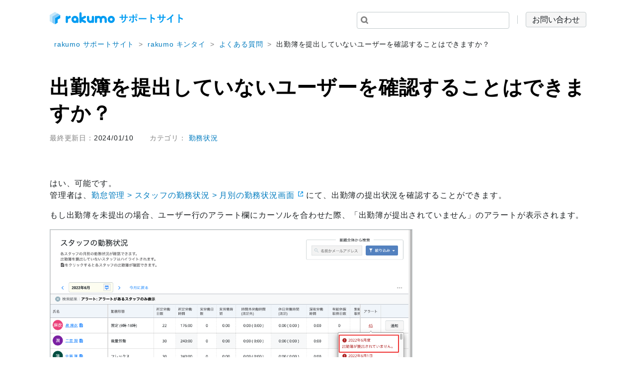

--- FILE ---
content_type: text/html;charset=UTF-8
request_url: https://help.rakumo.com/r/article?site=SH1NFEJ2&id=984
body_size: 4047
content:
<!DOCTYPE html>
<html xmlns="http://www.w3.org/1999/xhtml">
<head>
  <meta http-equiv="Content-Type" content="text/html; charset=UTF-8" />
<meta name="keywords" content="" />
<meta name="robots" content="index,follow" />
<title>出勤簿を提出していないユーザーを確認することはできますか？ | rakumoサポートサイト</title>
<meta name="description" content="rakumoサポートサイトの「出勤簿を提出していないユーザーを確認することはできますか？」のページになります。" />
<meta name="viewport" content="width=device-width, initial-scale=1, minimum-scale=1, maximum-scale=1, user-scalable=no">
<meta http-equiv="x-dns-prefetch-control" content="on">
<meta http-equiv="X-UA-Compatible" content="IE=edge" />
<!-- <link rel="icon" href="./img/favicon.ico" type="image/vnd.microsoft.icon">
<link rel="icon" href="./img/favicon.ico"> -->
<link rel="icon" href="/attach_files/SH1NFEJ2/r/f74e08a2-6473-4ba9-9ba9-7e18e1490d3a.svg" type="image/svg+xml" />
<link rel="Shortcut Icon" href="/attach_files/SH1NFEJ2/r/f74e08a2-6473-4ba9-9ba9-7e18e1490d3a.svg" type="image/svg+xml" />
<link href="https://fonts.googleapis.com/css?family=Open+Sans" rel="stylesheet">
<!-- link href="https://rakumo.com/lp/SupportSite/css/common.css" rel="stylesheet" type="text/css" / -->
<link type="text/css" rel="stylesheet" href="/css/SH1NFEJ2/r/common.css?time=1700038892000" media="all" />
<script src="https://ajax.googleapis.com/ajax/libs/jquery/3.7.0/jquery.min.js"></script>
<!--<script src="https://rakumo.com/lp/SupportSite/js/function.js" defer></script>-->
<script src="/js/SH1NFEJ2/r/function.js?time=1700134071000" defer></script>
<script type="text/javascript" src="/common/js/tree_control.js?time=20251212"></script>
<script type="text/javascript" src="/common/js/list_category_toggle.js?time=20251212"></script>
<script type="text/javascript" src="/common/js/feedback.js?time=20251212"></script>
<script type="text/javascript" src="/common/js/selective_faq.js?time=20251212"></script>
<script type="text/javascript">
//<![CDATA[
window.SYNCANSER_SURVEY_COMPLETE='貴重なご意見を頂き、ありがとうございました。';
//]]>
</script>
<script type="text/javascript" src="/common/js/suggest.js?time=20251212"></script>
<script type="text/javascript">
//<![CDATA[
window.SYNCANSWER_SITE='SH1NFEJ2';
//]]>
</script>

<script>
SYNCANSWER_SUGGEST_FONT = [
  {num: '1', value:{color: '#1e2224', size: '14px'}},
  {num: '2', value:{color: '#1e2224', size: '14px'}}
];
SYNCANSWER_SUGGEST_AREA = [
  {num: '1', value:{padding: '10px', margin: '0'}},
  {num: '2', value:{padding: '10px', margin: '0'}}
];
SYNCANSWER_ADJUST = [
  {id: 'SearchQuery1', browser: ['chrome', 'firefox', 'safari', 'opera'], param: 'width', value: -2},
  {id: 'SearchQuery1', browser: ['chrome', 'firefox', 'safari', 'opera'], param: 'top', value: 0},
  {id: 'SearchQuery2', browser: ['chrome', 'firefox', 'safari', 'opera'], param: 'width', value: -2},
  {id: 'SearchQuery2', browser: ['chrome', 'firefox', 'safari', 'opera'], param: 'top', value: 0}
];
</script>

<link type="text/css" rel="stylesheet" href="/css/SH1NFEJ2/r/rsa_layout.css?time=1700038892000" media="all" />
<!-- Google tag (gtag.js) -->
<script async src="https://www.googletagmanager.com/gtag/js?id=G-D1VDND4FFH"></script>
<script>
  window.dataLayer = window.dataLayer || [];
  function gtag(){dataLayer.push(arguments);}
  gtag('js', new Date());
  gtag('config', 'G-D1VDND4FFH');
</script>

  
    <link rel="canonical" href="https://help.rakumo.com/r/article?id=984">
  <link type="text/css" rel="stylesheet" href="/css/SH1NFEJ2/r/answer.css?time=1700038892000" media="all" />
</head>
<body id="top">
  
      
          
          
          
          
              
              
                  <!-- 標準レイアウト -->
                  <div class="container">
    <header class="header">
  <div class="header-logo"><img class="header-logo__img" src="/attach_files/SH1NFEJ2/r/1120613f-07e3-449b-92fe-c7f6cf243634.svg" alt="rakumo株式会社" width="269" height="26"></div>
  <div class="header-utility">
      <form name="SearchForm" class="SearchForm" id="SearchForm1" action="/r/search_result" method="get" enctype="application/x-www-form-urlencoded">
          <input type="hidden" name="site" value="SH1NFEJ2" />
<input type="hidden" name="charset" value="UTF-8" />
          <div class="search">
              <input type="text" id="SearchQuery1" name="query">
          </div>
      </form>
      <div class="button button--header"><a href="/r/article?site=SH1NFEJ2&amp;id=3" class="button-link">お問い合わせ</a></div>
  </div>
</header>

    
<ul class="breadcrumb">
        <li class="breadcrumb-item"><a class="breadcrumb-link" href="/r/list?site=SH1NFEJ2">rakumo サポートサイト</a></li>
            <li class="breadcrumb-item"><a class="breadcrumb-link" href="/r/product-top?site=SH1NFEJ2&amp;category=3">rakumo キンタイ</a></li>
                    <li class="breadcrumb-item"><a class="breadcrumb-link" href="/r/list?site=SH1NFEJ2&amp;category=27">よくある質問</a></li>
              <li class="breadcrumb-item"><a class="breadcrumb-link current" href="/r/article?site=SH1NFEJ2&amp;id=984">出勤簿を提出していないユーザーを確認することはできますか？</a></li>
</ul>

</div>
<main class="">
    <div class="container">
      
        <h1>出勤簿を提出していないユーザーを確認することはできますか？</h1>
        <div class="post-meta">
            <div class="post-meta__date">最終更新日：<span class="post-meta__text">2024/01/10</span></div>
            
            <div class="post-meta__cat">カテゴリ：
              <span class="post-meta__text"><a href="/r/list?site=SH1NFEJ2&amp;category=109">勤務状況</a></span>
            </div>
        </div>
                
        <div class="post">
          <p>はい、可能です。<br>
	管理者は、<a href="https://a-rakumo.appspot.com/attendance/admin/work-reports/monthly" class="external-link" target=" _blank" rel="noopener noreferrer">勤怠管理 &gt; スタッフの勤務状況 &gt; 月別の勤務状況画面</a>にて、出勤簿の提出状況を確認することができます。
</p><p>もし出勤簿を未提出の場合、ユーザー行のアラート欄にカーソルを合わせた際、「出勤簿が提出されていません」のアラートが表示されます。
	<img src="/image/SH1NFEJ2/r/201db364-e395-45ff-9c4e-6aee80a31f34.png" class="img-border img-m">
</p><h3>ご注意点</h3><p>出勤簿を提出していないときに出勤簿未提出のアラートが表示されるのは、「出勤簿の設定 &gt; 出勤簿を使用する」を「使用する」と設定された勤務形態を割り当てられているユーザーのみです。<br>
	もし出勤簿を提出していないユーザー行に出勤簿未提出のアラートを表示したい場合には、勤務形態で「出勤簿を使用する」設定を行ってください。<br>
	「出勤簿を使用する」設定の詳細については、以下のサポートページをご参照ください。<br>
	<a href="/r/article?site=SH1NFEJ2&amp;id=983" target=" _blank" rel="noopener noreferrer">ユーザーに出勤簿の提出を求めることはできますか？</a>
</p>
        </div>
        
        
        <div class="evaluation" id="feedback">
            <p class="evaluation-label">この記事はお役に立ちましたか？</p>
            <div class="button-area">
                <div class="button"><a href="javascript:void(0);" onclick="sendFeedback('/r/feedback.html?site=SH1NFEJ2&amp;id=984&amp;rate=2&amp;ulid=01KFJHAM72XE1B4C2VRGS33A2S', false);" class="button-link button-link--evaluation">はい</a></div>
                <div class="button"><a href="javascript:void(0);" onclick="sendFeedback('/r/feedback.html?site=SH1NFEJ2&amp;id=984&amp;rate=3&amp;ulid=01KFJHAM72D8ZCR1HFD7WEV2H1', false);" class="button-link button-link--evaluation">いいえ</a></div>
            </div>
        </div>
        <div id="SA_InquiryBox" class="inquiry_box">
  <h3>ありがとうございました。<br>
  よろしければ、ご意見をお聞かせください。</h3>
  <p class="inquiry_label">
    タイトル、ご意見ご入力後、「送信」ボタンをクリックしてください。<br>
    ご意見を送られない場合は、「閉じる」ボタンをクリックしてください。
  </p>
  <form id="SA_InquiryForm" class="SA_InquiryForm" action="/r/send_inquiry.html" target="hideFrame" method="post" enctype="multipart/form-data" onsubmit="return sendInquiry();" >
    <table>
      <tbody>
        <tr>
          <td class="label">タイトル</td>
          <td class="value"><input type="text" name="subject" value="" id="SA_subject" class="SA_subject" /></td>
        </tr>
        <tr>
          <td class="label">ご意見を<br>ご記入ください。</td>
          <td class="value"><textarea name="message" cols="54" rows="5" placeholder="ご意見をご記入ください" id="SA_message" class="SA_message" ></textarea></td>
        </tr>
        <tr class="inquiry_button">
          <td></td>
          <td>
            <p><input type="submit" id="SA_inquirySubmit" class="button-link" href="javascript:void(0);" value="この内容で送信する" >
<a onclick="hideInquiry();" id="SA_inquiryClose" class="submit_button" href="javascript:void(0);">閉じる</a></p>
          </td>
        </tr>
      </tbody>
    </table>
    <input type="hidden" id="SA_rate" name="rate" value="0" />
<input type="hidden" id="SA_site" name="site" value="SH1NFEJ2" />
<input type="hidden" id="SA_id" name="id" value="984" />
<input type="hidden" id="SA_ulid" name="ulid" value="01KFJHAM73S0N27BFHEHC3DTQX" />
<input type="hidden" id="SA_ref" name="ref" value="" />
  </form>
</div><!-- /#SA_InquiryBox -->
<iframe id="SA_hideFrame" name="hideFrame" style="display: none;"></iframe>

        <div class="page-top"><a href="#top" class="page-top-link"></a></div>

        
<ul class="breadcrumb">
        <li class="breadcrumb-item"><a class="breadcrumb-link" href="/r/list?site=SH1NFEJ2">rakumo サポートサイト</a></li>
            <li class="breadcrumb-item"><a class="breadcrumb-link" href="/r/product-top?site=SH1NFEJ2&amp;category=3">rakumo キンタイ</a></li>
                    <li class="breadcrumb-item"><a class="breadcrumb-link" href="/r/list?site=SH1NFEJ2&amp;category=27">よくある質問</a></li>
              <li class="breadcrumb-item"><a class="breadcrumb-link current" href="/r/article?site=SH1NFEJ2&amp;id=984">出勤簿を提出していないユーザーを確認することはできますか？</a></li>
</ul>

    </div>
</main>

  <footer class="footer">
    <div class="container">
        <div class="footer-item">
            <ul class="footer-link-list">
                <li class="footer-link__item"><a class="footer-link" href="/r/list?site=SH1NFEJ2">rakumo サポートサイト</a></li>
                <li class="footer-link__item"><a class="footer-link" href="https://rakumo.com/">rakumo 製品サイト</a></li>
                <li class="footer-link__item"><a class="footer-link" href="https://rakumo.com/privacy-guide/">個人情報保護方針</a></li>
                <li class="footer-link__item"><a class="footer-link" href="https://rakumo.com/privacy/">プライバシーポリシー</a></li>
            </ul>
            <img src="/attach_files/SH1NFEJ2/r/e71affaa-f17d-499e-89af-459393ac0c3c.png" alt="Google Cloud パートナー" class="footer__partner-logo" width="118" height="36">
            <img src="/attach_files/SH1NFEJ2/r/2d8ce699-47ae-45ac-a821-a5cf3c98ac55.png" alt="Salesforce パートナー" class="footer__partner-logo" width="123" height="36">
        </div>
        <div class="footer-item">
            <img src="/attach_files/SH1NFEJ2/r/cbc7e9f9-7711-4ac8-827f-f73d6d2be6b0.svg" alt="rakumo 株式会社" class="footer__rakumo-logo" width="191" height="36">
            <div class="footer-copyright">
                <p class="footer-copyright__text">Copyright(c) 2023 rakumo inc. All Rights Reserved.</p>
                <p class="footer-copyright__text">※ Google、Google のロゴマーク、G Suite、Google Workspace は、Google LLC の商標または登録商標です。</p>
                <p class="footer-copyright__text">※ Salesforce、Salesforce.com、およびセールスフォース・ドットコムのロゴマークは、Salesforce.com, inc.の商標または登録商標です。</p>
            </div>
        </div>
    </div>
</footer>

</body>
</html>


--- FILE ---
content_type: text/css
request_url: https://help.rakumo.com/css/SH1NFEJ2/r/common.css?time=1700038892000
body_size: 5113
content:
/*! normalize.css v8.0.0 | MIT License | github.com/necolas/normalize.css */

html {
	line-height: 1.15;
	-webkit-text-size-adjust: 100%
}
body {
	margin: 0
}
h1 {
	font-size: 2em;
	margin: .67em 0
}
hr {
	box-sizing: content-box;
	height: 0;
	overflow: visible
}
pre {
	font-family: monospace, monospace;
	font-size: 1em
}
a {
	background-color: transparent
}
abbr[title] {
	border-bottom: none;
	text-decoration: underline;
	text-decoration: underline dotted
}
b, strong {
	font-weight: bolder
}
code, kbd, samp {
	font-family: monospace, monospace;
	font-size: 1em
}
small {
	font-size: 80%
}
sub, sup {
	font-size: 75%;
	line-height: 0;
	position: relative;
	vertical-align: baseline
}
sub {
	bottom: -0.25em
}
sup {
	top: -0.5em
}
img {
	border-style: none
}
button, input, optgroup, select, textarea {
	font-family: inherit;
	font-size: 100%;
	line-height: 1.15;
	margin: 0
}
button, input {
	overflow: visible
}
button, select {
	text-transform: none
}
button, [type=button], [type=reset], [type=submit] {
	-webkit-appearance: button
}
button::-moz-focus-inner, [type=button]::-moz-focus-inner, [type=reset]::-moz-focus-inner, [type=submit]::-moz-focus-inner {
	border-style: none;
	padding: 0
}
button:-moz-focusring, [type=button]:-moz-focusring, [type=reset]:-moz-focusring, [type=submit]:-moz-focusring {
	outline: 1px dotted ButtonText
}
fieldset {
	padding: .35em .75em .625em
}
legend {
	box-sizing: border-box;
	color: inherit;
	display: table;
	max-width: 100%;
	padding: 0;
	white-space: normal
}
progress {
	vertical-align: baseline
}
textarea {
	overflow: auto
}
[type=checkbox], [type=radio] {
	box-sizing: border-box;
	padding: 0
}
[type=number]::-webkit-inner-spin-button, [type=number]::-webkit-outer-spin-button {
	height: auto
}
[type=search] {
	-webkit-appearance: textfield;
	outline-offset: -2px
}
[type=search]::-webkit-search-decoration {
	-webkit-appearance: none
}
::-webkit-file-upload-button {
	-webkit-appearance: button;
	font: inherit
}
details {
	display: block
}
summary {
	display: list-item
}
template {
	display: none
}
[hidden] {
	display: none
}
body {
	font-family: -apple-system, Segoe UI, "游ゴシック体", "Yu Gothic", YuGothic, "ヒラギノ角ゴ Pro", "Hiragino Kaku Gothic Pro", "メイリオ", meiryo, sans-serif;
	font-size: 16px;
	font-weight: 500;
	font-feature-settings: "pkna" 1;
	-webkit-font-feature-settings: "palt" 1;
	-moz-font-feature-settings: "palt" 1;
	letter-spacing: .05em
}
table {
	font-size: inherit;
	font: 100%
}
pre, code, kbd, samp, tt {
	font-family: monospace;
	*font-size: 108%;
	line-height: 100%
}
*, ::after, ::before {
	box-sizing: border-box
}
ol, ul {
	list-style: none;
	list-style-type: none;
	margin: 0;
	padding: 0
}
dl {
	margin: 0
}
dd {
	margin: 0
}
a {
	text-decoration: none
}
a:hover {
	text-decoration: underline
}
.header {
	background-color: #fff;
	display: flex;
	justify-content: space-between;
	padding-top: 1.5rem;
	padding-bottom: 1.25rem
}
.header-logo {
	font-size: 0
}
.header-logo__img {
	height: 26px
}
.header-utility {
	display: flex
}
.footer {
	background-color: #f5f5f5;
	padding-bottom: 1.5rem;
	padding-top: 1.5rem
}
.footer-item {
	align-items: center;
	display: flex
}
.footer-item+.footer-item {
	margin-top: 1.5rem
}
.footer-link-list {
	display: flex;
	margin-right: 1rem
}
.footer-link__item+.footer-link__item::before {
	content: "|";
	display: inline-block;
	font-size: 10px;
	padding-left: .875rem;
	padding-right: .875rem;
	position: relative;
	top: -1px
}
.footer-link {
	color: #1e2224;
	font-size: .75rem
}
.footer__partner-logo {
	height: 36px;
	margin-left: 1.5rem
}
.footer__rakumo-logo {
	height: 36px
}
.footer-copyright {
	margin-left: 3.5rem
}
.footer-copyright__text {
	font-size: .75rem;
	line-height: 1.5;
	margin-top: 0
}
body {
	color: #1e2224;
	margin: 0 auto
}
h1 {
	font-size: 2.5rem;
	line-height: 1.3;
	margin: 0
}
h2 {
	font-size: 1.75rem;
	line-height: 1.4;
	margin: 5rem 0 1.5rem;
	scroll-margin: 40px
}
h3 {
	font-size: 1.5rem;
	line-height: 1.4;
	margin: 5rem 0 1.5rem;
	scroll-margin: 40px
}
h4 {
	font-size: 1.25rem;
	line-height: 1.4;
	margin: 2rem 0 1rem;
	scroll-margin: 40px
}
h5 {
	font-size: 1.125rem;
	margin: 2rem 0 1rem
}
h5 span {
	display: inline-block
}
h6 {
	font-size: 1rem;
	margin: 2.5rem 0 1rem
}
h6 span {
	display: inline-block
}
p {
	font-size: 1rem;
	line-height: 1.5;
	margin: 0
}
p+p {
	margin-top: 2rem
}
video {
	width: 100%
}
strong {
	font-weight: bold
}
a {
	color: #007bbf
}
img {
	height: auto;
	max-width: 100%;
	width: auto
}
img+p {
	margin-top: 2rem
}
figure {
	font-size: 0;
	margin: 0
}
figcaption {
	font-size: .75rem;
	line-height: 1.3;
	margin-top: .5rem
}
table {
	background-color: #fff;
	border-collapse: collapse;
	font-size: .875rem;
	margin-top: 2rem;
	width: 100%
}
table+table {
	margin-top: 2rem
}
table+p {
	margin-top: 2rem
}
table+.note {
	margin-top: 2rem
}
table ul {
	list-style: disc
}
table ol {
	list-style: decimal
}
table li {
	line-height: 1.3;
	margin-left: 1rem
}
table li+li {
	margin-top: .125rem
}
caption {
	font-size: 1rem;
	font-weight: 700;
	margin-bottom: .75rem;
	text-align: left
}
th {
	background-color: #c4ddf2;
	border: 1px solid #b0c4de;
	padding: .5rem
}
td {
	border: 1px solid #b0c4de;
	padding: .5rem 1rem
}
.list {
	list-style: disc;
	margin-left: 1.5rem;
	margin-top: 1.5rem
}
.list--ol {
	list-style: decimal;
	margin-left: 1.5rem
}
.list>li {
	line-height: 1.4
}
.list>li p {
	margin-top: .75rem
}
.list>li+li {
	margin-top: .625rem
}
.list>.list {
	margin-top: 1rem
}
.list+p {
	margin-top: 2rem
}
.list+.note {
	margin-top: 1.5rem
}
.note {
	font-size: .75rem
}
.note+.note {
	margin-top: .5rem
}
.section {
	margin-bottom: 4rem;
	margin-top: 4rem;
	scroll-margin: 40px
}
.section-header-icon {
	height: 24px;
	margin-right: 1rem
}
.section-header__app-icon {
	align-items: center;
	display: flex
}
.section-header__app-icon-img {
	height: 48px;
	margin-right: 1rem;
	width: 48px
}
.layout-2col {
	display: flex;
	justify-content: space-between;
	margin-bottom: 6rem
}
.side-bar {
	padding-right: 1rem;
	width: 200px
}
.main-section {
	width: calc(100% - 280px)
}
.container {
	max-width: 1080px;
	margin: 0 auto
}
.br-pc {
	display: block
}
.br-tb {
	display: none
}
.font_en {
	font-size: 110%
}
.text-blue {
	color: #007bbf
}
.text-orange {
	color: #d96e0c
}
.text-green {
	color: #628700
}
.text-yellow {
	color: #d9d50c
}
.text-bold {
	font-weight: 700
}
.text-left {
	text-align: left
}
.external-link::after {
	background-image: url("/attach_files/SH1NFEJ2/r/52153c66-01cb-41f2-bf20-371e43f43cdc.svg");
	background-repeat: no-repeat;
	background-size: contain, 0 0;
	content: "";
	display: inline-block;
	height: 10px;
	margin: 0 6px 3px 8px;
	width: 10px
}
.post-nav {
	display: flex;
	justify-content: space-between;
	margin: 4rem auto 2rem;
	width: 200px
}
.prev-link {
	align-items: center;
	display: flex;
	padding: .5rem .25rem .5rem 0
}
.prev-link::before {
	background-image: url("/attach_files/SH1NFEJ2/r/d772ee7b-411a-4acb-b00b-fcffe1477d35.svg");
	background-repeat: no-repeat;
	background-size: contain;
	content: "";
	display: inline-block;
	height: 9px;
	margin-right: 6px;
	transform: rotate(-90deg);
	width: 14px
}
.next-link {
	align-items: center;
	display: flex;
	padding: .5rem 0 .5rem .25rem
}
.next-link::after {
	background-image: url("/attach_files/SH1NFEJ2/r/d772ee7b-411a-4acb-b00b-fcffe1477d35.svg");
	background-repeat: no-repeat;
	background-size: contain;
	content: "";
	display: inline-block;
	height: 9px;
	margin-left: 6px;
	transform: rotate(90deg);
	width: 14px
}
.more {
	display: inline-block;
	margin-top: 2rem
}
.more--app {
	margin-left: 2.5rem
}
.hero-inner--blue {
	background-color: #afdef2;
	border-radius: 16px;
	padding: 2rem
}
.hero-inner--home {
	background-image: url("/attach_files/SH1NFEJ2/r/0332a09d-02ee-4fa7-9193-8db6370eea70.png");
	background-position: center;
	background-repeat: no-repeat;
	background-size: 392px 190px;
	height: 305px;
	padding-top: 2rem
}
.hero__title {
	align-items: center;
	display: flex;
	font-size: 2.5rem;
	line-height: 1.2;
	margin-bottom: 1.5rem
}
.hero__title--m {
	font-size: 2rem
}
.hero__title--s {
	font-size: 1.75rem;
	margin-bottom: .5rem
}
.hero__title--app {
	justify-content: center;
	margin-bottom: 1.5rem
}
.hero__title--others {
	justify-content: center;
	margin-bottom: 0;
	padding: 2.5rem 0
}
.hero__title--sf {
	align-items: flex-start;
	flex-direction: column;
	margin: 0 auto 1.5rem;
	width: 600px
}
.hero__title-app {
	height: 64px;
	margin-right: .5rem;
	width: 64px
}
.hero__title-item {
	align-items: center;
	display: flex
}
.hero__title-item+.hero__title-item {
	margin-top: 1rem
}
.hero+p {
	margin-top: 2rem
}
.article-list--app {
	margin-left: 2.5rem
}
.article-item+.article-item {
	margin-top: 1.5rem
}
.article-link:hover {
	text-decoration: none
}
.article-link:hover .article-text {
	text-decoration: underline
}
.article-date {
	color: #1e2224;
	margin-right: 1rem;
	display: inline-block;
	width: 8rem
}
.article-cat {
	border-radius: 4px;
	color: #fff;
	font-size: .75rem;
	margin-right: 1rem;
	padding: .25rem
}
.article-cat--orange {
	background-color: #f2995c
}
.article-cat--blue {
	background-color: #009cf2
}
.article-cat--green {
	background-color: #00bf6f
}
.post {
	margin-bottom: 6rem;
	margin-top: 4rem
}
.post ul {
	list-style: disc;
	margin-left: 1.5rem;
	margin-top: 2rem
}
.post ul+p {
	margin-top: 2rem
}
.post>ol {
	font-size: 1.125rem;
	list-style: decimal;
	margin-left: 1.5rem;
	margin-top: 2rem
}
.post>ol+p {
	margin-top: 2rem
}
.post>ol ol {
	font-size: 1rem;
	list-style: decimal;
	margin-left: 3rem;
	margin-top: 2rem
}
.post>ol ol>li::marker {
	content: "(" counter(list-item) "）. ";
	display: inline-block
}
.post>ol h4:has(+ol) {
	margin-left: .875rem
}
.post>ol h5:has(+ol) {
	margin-left: .875rem
}
.post>ol ul {
	font-size: 1rem
}
.post>ol>li::marker {
	font-size: 19px
}
.post li {
	line-height: 1.5
}
.post li+li {
	margin-top: 2rem
}
.post li p {
	margin-top: 1rem
}
.post li p+p {
	margin-top: 1.5rem
}
.post li img {
	margin-top: 1rem
}
.post li img:last-child {
	margin-bottom: 4rem
}
.post li .tips:last-child {
	margin-bottom: 4rem
}
.post img {
	display: block;
	margin-top: 2rem
}
.post img+img {
	margin-top: 2rem
}
.post img+.note {
	margin-top: 1rem
}
.post img+p {
	margin-top: 1.5rem
}
.post img+ul, .post img+ol {
	margin-top: 4rem
}
.post img.img-m {
	max-width: 730px
}
.post img.img-s {
	max-width: 400px
}
.post img.img-border {
	border: 1px solid #c2cacc
}
.post img+.caption {
	margin-top: .4rem;
	margin-bottom: 4rem;
	color: #828282
}
.post .note {
	display: block;
	font-size: .875rem;
	line-height: 1.5;
	margin-top: .5rem
}
.post p+.note {
	margin-top: .5rem
}
.post table ul, .post table ol {
	margin-bottom: .5rem;
	margin-top: .5rem
}
.post table li {
	line-height: 1.3
}
.post table li+li {
	margin-top: .125rem
}
.post-meta {
	color: #828282;
	display: flex;
	font-size: .75rem;
	margin-top: 1rem
}
.post-meta__text {
	color: #1e2224
}
.post-meta__cat {
	margin-left: 2rem
}
.post .header-icon {
	align-items: center;
	display: flex
}
.post .header-icon-img {
	height: 48px;
	margin-right: 1rem;
	margin-top: 0;
	margin-bottom: 0;
	width: 48px
}
.post .header-icon.multiple {
	font-size: 1.375rem;
	justify-content: space-between
}
.post .header-icon.multiple .header-icon-img {
	margin-right: .5rem
}
.post .header-icon__item {
	align-items: center;
	display: flex
}
.post .list {
	list-style: disc;
	margin-left: 1.5rem;
	margin-top: .75rem
}
.post .list--ol {
	list-style: decimal;
	margin-left: 1.5rem
}
.post .list>li+li {
	line-height: 1.4;
	margin-top: .625rem
}
.post .list .list {
	margin-bottom: .875rem
}
.post .list+p {
	margin-top: 2rem
}
.post .list+.note {
	margin-top: 1.5rem
}
.filter-title {
	border-bottom: 1px solid #c2cacc;
	font-size: .75rem;
	margin-bottom: 1rem;
	margin-top: 2rem;
	padding-bottom: 4px
}
.filter-item {
	display: flex
}
.filter-item+.filter-item {
	margin-top: 1rem
}
.filter-label {
	align-items: center;
	cursor: pointer;
	display: flex;
	font-size: .75rem;
	padding-left: .5rem
}
.filter-img {
	height: 28px;
	margin-right: .5rem;
	width: 28px
}
.filter input {
	cursor: pointer
}
.result-sup {
	color: #828282;
	font-size: .75rem;
	margin-bottom: 3rem;
	text-align: right
}
.result-list {
	width: 720px
}
.result-item+.result-item {
	margin-top: 3rem
}
.result-link:hover {
	text-decoration: none
}
.result-link:hover .result-cat {
	opacity: .7
}
.result-link:hover .result-question {
	text-decoration: underline
}
.result-label {
	color: #1e2224;
	font-size: .75rem;
	font-weight: 700
}
.result-question {
	margin-top: .5rem
}
.result-answer {
	color: #1e2224;
	font-size: .75rem;
	margin-top: .5rem;
	overflow: hidden;
	text-overflow: ellipsis;
	white-space: nowrap
}
.result-highlight {
	position: relative;
	z-index: 1
}
.result-highlight::before {
	background-color: #f3c323;
	content: "";
	display: inline-block;
	height: 100%;
	position: absolute;
	width: 100%;
	z-index: -1
}
.result-cat {
	border-radius: 4px;
	color: #fff;
	font-size: .75rem;
	margin-right: 1rem;
	padding: .25rem
}
.result-cat--orange {
	background-color: #f2995c
}
.result-cat--blue {
	background-color: #009cf2
}
.result-cat--green {
	background-color: #00bf6f
}
.form {
	margin-top: 0
}
.form-box {
	border: 1px solid #c2cacc;
	border-radius: 8px;
	padding: 1rem 0
}
.form td {
	border: none;
	padding: 1rem 1.5rem;
	position: relative
}
.form input[type=text], .form input[type=email], .form input[type=telephone] {
	padding: .5rem;
	width: 400px
}
.form select {
	padding: .5rem
}
.form .last {
	border-top: 1px solid #c2cacc;
	padding-top: 2rem
}
.form .label {
	width: 200px
}
.form .agreement {
	margin-bottom: 1.5rem
}
.form .required {
	background-color: #f9dfdf;
	border-radius: 2px;
	color: #e50000;
	display: inline-block;
	font-size: .75rem;
	margin-left: .5rem;
	padding: .25rem
}
.button {
	letter-spacing: 0em
}
.button-area {
	display: flex;
	justify-content: space-between
}
.button--header {
	margin-left: .5rem
}
.button-link {
	background-color: #f6f6f6;
	border: 1px solid #c2cacc;
	border-radius: 4px;
	color: #181d21;
	display: inline-block;
	font-size: 1rem;
	padding: .35rem .75rem;
	text-align: center
}
.button-link:hover {
	background-color: #fcfcfc;
	border-color: #007bbf;
	text-decoration: none
}
.button-link--evaluation {
	width: 120px
}
.fault {
	background-color: #fff083;
	border-radius: 4px;
	margin-bottom: 2rem;
	padding: 1.5rem
}
.fault-label {
	margin-bottom: .875rem
}
.fault-list {
	color: #009cf2;
	list-style: disc;
	margin-left: 1rem
}
.fault-item {
	line-height: 1.4
}
.fault-item+.fault-item {
	margin-top: .5rem
}
.fault-link {
	color: #009cf2;
	text-decoration: underline
}
.fault-link:hover {
	color: rgba(0, 156, 242, .6)
}
.search {
	background-color: #fff;
	border: 1px solid #c2cacc;
	border-radius: 4px;
	color: #1e2224;
	display: flex;
	font-size: .875rem;
	height: 32px;
	justify-content: space-between;
	margin: auto;
	width: 307px
}
.search:hover {
	border-color: #007bbf
}
.search:hover:before {
	background-size: 0 0, contain
}
.search::before {
	background-image: url("/attach_files/SH1NFEJ2/r/76fc9d4b-9743-482f-9660-15d19ae50849.svg"), url("/attach_files/SH1NFEJ2/r/8155cfda-eb96-464f-ac4c-88bc12cb2672.svg");
	background-size: contain, 0 0;
	background-repeat: no-repeat;
	content: "";
	display: inline-block;
	height: 15px;
	left: 8px;
	position: relative;
	top: 7px;
	width: 15px
}
.search--home {
	margin: 12rem auto 0;
	width: 341px
}
.search--sidebar {
	width: calc(200px - 1rem)
}
.search input {
	font-family: sans-serif;
	border: none;
	border-radius: 4px;
	padding: .5rem .5rem;
	width: calc(100% - 24px)
}
.search input:focus, .search input:focus-visible {
	outline: none
}
.search input::placeholder {
	font-size: .75rem
}
.breadcrumb {
	display: flex;
	flex-wrap: wrap;
	font-size: .875rem;
	margin-bottom: 3rem
}
.breadcrumb-item {
	align-items: center;
	display: flex
}
.breadcrumb-item+.breadcrumb-item::before {
	color: #828282;
	content: ">";
	display: inline-block;
	margin-left: .75rem;
	margin-right: .75rem
}
.breadcrumb-link {
	border: 1px solid transparent;
	border-radius: 2px;
	color: #828282;
	display: block;
	padding: .25rem .5rem
}
.breadcrumb-link:hover {
	border-color: #007bbf;
	color: #007bbf;
	text-decoration: none
}
.breadcrumb-link.current {
	color: #1e2224;
	cursor: default;
	pointer-events: none
}
.nav-area {
	margin-top: 1.5rem
}
.nav-list {
	display: flex;
	justify-content: space-between;
	flex-wrap: wrap
}
.nav-item--2col {
	width: calc((100% - 2.25rem)/2)
}
.nav-item--3col {
	width: calc((100% - 5.5rem)/3)
}
.nav-item--3col:nth-child(n+4) {
	margin-top: 2.5rem
}
.nav-item--4col {
	margin-top: 1.5rem;
	width: calc((100% - 6.75rem)/4)
}
.nav-link {
	align-items: center;
	background-color: #f5f5f5;
	border-radius: 16px;
	color: #1e2224;
	display: flex;
	flex-direction: column;
	font-weight: 700;
	height: 100%;
	line-height: 1.3;
	padding: 0 1.5rem 1.5rem
}
.nav-link:hover {
	background-color: rgba(0, 123, 191, .2);
	outline: 1px solid rgba(0, 123, 191, .7);
	outline-offset: -1px;
	text-decoration: none
}
.nav-link--home {
	height: 156px
}
.nav-icon {
	height: 76px;
	margin-bottom: .5rem;
	margin-top: 1.5rem
}
.nav-icon--small {
	height: 64px;
	margin-top: 2.75rem
}
.nav::before {
	background-image: url("/attach_files/SH1NFEJ2/r/76fc9d4b-9743-482f-9660-15d19ae50849.svg"), url("/attach_files/SH1NFEJ2/r/8155cfda-eb96-464f-ac4c-88bc12cb2672.svg");
	background-size: contain, 0 0;
	background-repeat: no-repeat;
	content: "";
	display: inline-block;
	height: 15px;
	left: 8px;
	position: relative;
	top: 7px;
	width: 15px
}
.nav-text {
	font-weight: 400;
	margin-top: 1rem
}
.app-nav {
	display: flex;
	justify-content: space-between;
	width: 650px
}
.app-nav__link {
	align-items: center;
	display: flex;
	flex-direction: column;
	font-size: .75rem
}
.app-nav__link:hover .app-nav__link-img {
	opacity: .7
}
.app-nav__link-img {
	margin-bottom: .5rem;
	width: 60px
}
.paging {
	display: flex;
	font-size: .875rem;
	justify-content: center;
	margin: 1rem 0
}
.paging-item+.paging-item {
	margin-left: .5rem
}
.paging-link {
	align-items: center;
	border: 1px solid transparent;
	border-radius: 4px;
	color: #828282;
	display: flex;
	height: 24px;
	justify-content: center;
	min-width: 24px;
	padding: .25rem .25rem
}
.paging-link:hover {
	border-color: #007bbf;
	color: #007bbf;
	text-decoration: none
}
.paging-link.selected {
	background-color: #007bbf;
	border-color: #007bbf;
	color: #fff
}
.page-top {
	display: flex;
	justify-content: center;
	margin-bottom: 4rem;
	margin-top: 10rem
}
.page-top-link {
	align-items: center;
	border: 1px solid transparent;
	border-radius: 30px;
	display: flex;
	height: 37px;
	justify-content: center;
	width: 37px
}
.page-top-link:hover {
	border-color: #007bbf
}
.page-top-link::before {
	background-image: url("/attach_files/SH1NFEJ2/r/c2e4d02f-a552-4021-a318-a1a49c3918f1.svg");
	background-size: contain;
	background-repeat: no-repeat;
	content: "";
	display: inline-block;
	height: 12px;
	margin-bottom: 1px;
	width: 20px
}
.toc {
	border: 1px solid #c2cacc;
	border-radius: 8px;
	margin-top: 2rem;
	margin-bottom: 2rem;
	padding: 1rem 2rem
}
.toc-title {
	color: #828282;
	position: relative
}
.toc-title::before {
	background-image: url("/attach_files/SH1NFEJ2/r/0c3f6d5d-b64e-482a-b4c2-50196b49ad61.svg");
	content: "";
	display: inline-block;
	height: 11px;
	left: -20px;
	position: absolute;
	top: 6px;
	width: 14px
}
.toc-label {
	margin-top: 1rem
}
.toc-label.current {
	color: #828282;
	font-weight: 700
}
.toc-label.current a {
	color: #828282;
	pointer-events: none
}
.toc-list {
	list-style: disc;
	margin-left: 1.5rem;
	margin-top: .5rem !important
}
.toc-list--ol {
	list-style: decimal
}
.toc-list__item {
	color: #007bbf;
	line-height: 1.3
}
.toc-list__item+.toc-list__item {
	margin-top: .5rem
}
.toc-list .toc-list {
	margin-top: .5rem
}
.toc-list .current {
	color: #828282;
	font-weight: 700
}
.toc-list .current>a {
	color: #828282;
	pointer-events: none
}
.tips {
	background-color: #fff9e2;
	border-radius: 8px;
	margin-top: 2rem;
	padding: 1.25rem 2rem
}
.tips--frame {
	background-color: rgba(244, 244, 237, .6);
	border: 1px solid #f4f4ed;
	padding-top: 2.75rem;
	position: relative
}
.tips--frame-border {
	background-color: transparent;
	border: 1px solid #c2cacc
}
.tips-title {
	font-size: 1rem;
	font-weight: 700;
	margin-bottom: .5rem
}
.tips-label {
	background-color: rgba(98, 135, 0, .7);
	color: #fff;
	font-size: 10px;
	font-weight: 700;
	padding: 1px 8px 0px;
	position: absolute;
	top: 18px
}
.tips dd+.tips-title {
	margin-top: 1.5rem
}
.tips table {
	margin-top: 1rem
}
.tips table+table {
	margin-top: 1.5rem
}
.tips caption {
	font-size: .875rem;
	margin-bottom: .5rem
}
.tips p {
	margin-top: 0 !important
}
.tips p+p {
	margin-top: 1rem !important
}
.tips ul, .tips ol {
	margin-left: 1.5rem !important;
	margin-top: .75rem !important
}
.tips ul+p, .tips ol+p {
	margin-top: 1rem !important
}
.tips li+li {
	margin-top: .5rem
}
.tips ol li::marker {
	content: counter(list-item) ". " !important
}
.tips+p {
	margin-top: 2rem !important
}
.tips+img {
	margin-top: 2rem !important
}
.tips img+.note {
	margin-top: 1rem !important
}
.ac {
	background-color: #fafafa;
	border: 1px solid #c2cacc;
	border-radius: 2px;
	margin-top: 3rem
}
.ac-title {
	padding: 1rem 2rem;
	position: relative
}
.ac-title::before {
	background-image: url("/attach_files/SH1NFEJ2/r/c2e4d02f-a552-4021-a318-a1a49c3918f1.svg"), url("/attach_files/SH1NFEJ2/r/d772ee7b-411a-4acb-b00b-fcffe1477d35.svg");
	background-repeat: no-repeat;
	background-size: contain, 0 0;
	content: "";
	display: inline-block;
	height: 7px;
	left: 15px;
	position: absolute;
	top: 22px;
	transform: rotate(180deg);
	width: 10px
}
.ac-title:hover {
	cursor: pointer
}
.ac-title:hover::before {
	background-size: 0 0, contain
}
.ac:hover {
	border: 1px solid #007bbf
}
.ac:hover .ac-title {
	color: #007bbf
}
.ac.open {
	border: 1px solid #007bbf
}
.ac.open .ac-title {
	color: #007bbf
}
.ac.open .ac-title::before {
	background-size: 0 0, contain;
	transform: rotate(0deg)
}
.ac-inner {
	margin-bottom: 1rem;
	padding: 0 2rem
}
.ac+p {
	margin-top: 2rem
}
.evaluation {
	border: 1px solid #007bbf;
	border-radius: 8px;
	margin: 4rem auto 6rem;
	padding: 3rem 6rem 2rem;
	text-align: center;
	width: 474px
}
.evaluation-label {
	margin-bottom: 1.5rem
}
.download-list {
	margin-top: 1rem
}
.download-list+p {
	margin-top: 2rem
}
.download-item {
	align-items: center;
	border: 1px solid #c2cacc;
	display: flex;
	justify-content: space-between;
	padding: .75rem 1.5rem;
	width: 890px
}
.download-item+.download-item {
	border-top: none
}
.download-item__text {
	width: 400px
}
.download-link {
	background-color: #60b50b;
	border-radius: 4px;
	color: #fff;
	font-weight: 700;
	padding: .35rem .75rem;
	width: 140px
}
.download-link::before {
	background-image: url("/attach_files/SH1NFEJ2/r/d9c0753c-9fb3-4bc6-8746-8abcb9016f52.svg");
	background-repeat: no-repeat;
	background-size: 100%;
	content: "";
	display: inline-block;
	height: 16px;
	margin-right: 8px;
	position: relative;
	top: 2px;
	width: 12px
}
.download-link:hover {
	background-color: #6dcf0c;
	text-decoration: none
}
.related {
	background-color: #fafafa;
	border-radius: 8px;
	padding: 1.25rem 2rem
}
.related li+li {
	margin-top: .75rem
}
/*# sourceMappingURL=common.css.map */

--- FILE ---
content_type: text/css
request_url: https://help.rakumo.com/css/SH1NFEJ2/r/answer.css?time=1700038892000
body_size: 590
content:
/** SyncAnswerお問合せ機能 デザイン調整 */
#SA_InquiryBox.inquiry_box {
  display: none;
  position: fixed;
  inset: 0;
  margin: auto;
  padding: 3rem 6rem;
  width: fit-content;
  height: fit-content;
  border: 1px solid #007bbf;
  border-radius: 8px;
  background: #fff;
  line-height: 1.4;
  text-align: left;
  z-index: 100;
}
#SA_InquiryBox h3 {
  margin-top: 0;
}
#SA_InquiryBox table {
  border-collapse: collapse;
  font-size: .875rem;
}
#SA_InquiryBox table td {
  border: none;
  padding: 1rem 1.5rem;
}
#SA_InquiryBox input[type=text],
#SA_InquiryBox textarea {
  padding: 0.5rem;
  width: 400px;
}
#SA_InquiryBox .inquiry_button {
  border-top: 1px solid #c2cacc;
  padding-top: 2rem;
}
#SA_InquiryBox .inquiry_button p {
  margin-top: 1rem;
}
#SA_InquiryBox .inquiry_button a {
  position: absolute;
  bottom: 3rem;
  right: 6rem;
}

/** スタートガイドタイトルimg調整 */
#startguide-title:not([data-title-alias$="スタートガイド"]) {
  display: none; 
}

/** FAQ回答 デザイン調整 */
.post img.emoji {
  height: 1rem;
  display: inline-block;
}

.post img.section-header__app-icon-img {
  margin-top: 0;
}

--- FILE ---
content_type: image/svg+xml
request_url: https://help.rakumo.com/attach_files/SH1NFEJ2/r/52153c66-01cb-41f2-bf20-371e43f43cdc.svg
body_size: 280
content:
<svg xmlns="http://www.w3.org/2000/svg" viewBox="0 0 8 8"><defs><style>.a{fill:#0a93e6;}</style></defs><path class="a" d="M7.026,7.027H.973V.973H2.917V0H0V8H8V5.1H7.027Z"/><path class="a" d="M4.507,0V.973H6.336L2.902,4.407l.688.688L7.025,1.66V3.439h.973V.001Z"/></svg>

--- FILE ---
content_type: image/svg+xml
request_url: https://help.rakumo.com/attach_files/SH1NFEJ2/r/76fc9d4b-9743-482f-9660-15d19ae50849.svg
body_size: 590
content:
<svg width="16" height="16" viewBox="0 0 16 16" fill="none" xmlns="http://www.w3.org/2000/svg">
<g clip-path="url(#clip0_116_2547)">
<path d="M15.54 13.53L12.93 10.94C13.67 9.83 14.1 8.49 14.1 7.05C14.1 3.16 10.94 0 7.05 0C3.16 0 0 3.16 0 7.05C0 10.94 3.16 14.1 7.05 14.1C8.47 14.1 9.78 13.68 10.89 12.96L13.51 15.57C14.07 16.13 14.98 16.13 15.54 15.57C16.1 15.01 16.18 14.25 15.54 13.54V13.53ZM3 6L4 4L6 3H8L10 4L11 6V8L10 10L8 11H6L4 10L3 8V6Z" fill="#828282"/>
</g>
<defs>
<clipPath id="clip0_116_2547">
<rect width="16" height="16" fill="white"/>
</clipPath>
</defs>
</svg>


--- FILE ---
content_type: image/svg+xml
request_url: https://help.rakumo.com/attach_files/SH1NFEJ2/r/c2e4d02f-a552-4021-a318-a1a49c3918f1.svg
body_size: 325
content:
<svg width="20" height="12" viewBox="0 0 20 12" fill="none" xmlns="http://www.w3.org/2000/svg">
<g clip-path="url(#clip0_103_5380)">
<path d="M10 4L18 12L20 10L10 0L0 10L2 12L10 4Z" fill="#231815"/>
</g>
<defs>
<clipPath id="clip0_103_5380">
<rect width="20" height="12" fill="white"/>
</clipPath>
</defs>
</svg>
